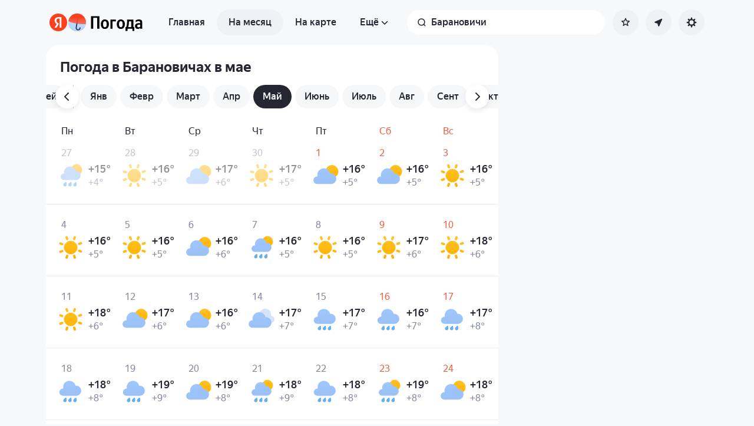

--- FILE ---
content_type: text/css
request_url: https://yastatic.net/s3/weather-frontend/front2/_next/static/css/2a0a032b3af7ace3.css
body_size: 206
content:
.AppMonth_month__CunyE{margin:0 0 16px;position:relative;z-index:3}@media screen and (min-width:768px){.AppMonth_month__CunyE{margin-bottom:8px}}.AppMonth_month__calendar__Wi_BS{display:flex;flex-direction:column}@media screen and (min-width:768px){.AppMonth_month__calendar__Wi_BS{flex-direction:column-reverse}}.AppMonth_logo__B5Vbt{height:84px;width:100%;background-color:var(--bg-default-soft);border-radius:20px 20px 0 0}@media screen and (min-width:768px){.AppMonth_logo__B5Vbt{display:none}}.AppMonth_logo__image__a6woW{position:relative;left:8px;top:8px;width:-webkit-fit-content;width:-moz-fit-content;width:fit-content;box-shadow:none}.AppMonth_additional__IjNUL{margin:16px 0}@media screen and (min-width:768px){.AppMonth_additional__IjNUL{margin-top:0;padding:16px 0}}.AverageDataText_text__PU5nE{padding-bottom:8px;padding-left:24px;font:var(--text-xxs);color:var(--text-secondary)}@media screen and (min-width:768px){.AverageDataText_text__PU5nE{padding-bottom:16px;font:var(--text-m);color:var(--text-primary)}}

--- FILE ---
content_type: image/svg+xml
request_url: https://yastatic.net/s3/weather-frontend/front2/_next/static/media/appstore-en.b1ec50e3.svg
body_size: 1714
content:
<svg xmlns="http://www.w3.org/2000/svg" width="160" height="46" fill="none"><rect width="160" height="46" fill="#262633" rx="8"/><path fill="#fff" fill-rule="evenodd" d="M29.2 10.8C31.1 8.4 30.7 6 30.7 6S28 6 26.1 8.6c-1.7 2.3-1.3 4.3-1.3 4.3s2.4.4 4.4-2.1Zm3.7 11c0-4 3.1-5.6 3.1-5.6s-1.6-3-5.7-3c-2.4 0-4.2 1.4-5.2 1.4-1.2 0-2.9-1.3-5.1-1.3-3.4 0-7 3-7 9s4.3 13.5 7.7 13.5c1.1 0 3-1.2 4.8-1.2 1.8 0 3.1 1.2 4.8 1.2 3.7 0 6.5-8 6.5-8s-4-1.5-4-6h.1ZM51.7 7.7l2.3-.2c1.4 0 2.4.3 3 .9.8.6 1.3 1.5 1.3 2.8 0 1.3-.5 2.3-1.2 3-.8.6-2 1-3.5 1l-1.8-.1V7.7h-.1Zm1.4 6.4h.8c1.8 0 2.9-1 2.9-2.9 0-1.7-1-2.6-2.7-2.6h-1v5.5Zm12-1.8c0 2-1.4 3-2.8 3-1.6 0-2.8-1.1-2.8-2.9 0-1.8 1.2-2.9 2.9-2.9 1.6 0 2.7 1.2 2.7 2.8Zm-4.2.1c0 1 .6 1.8 1.4 1.8.8 0 1.4-.7 1.4-1.8 0-.9-.4-1.9-1.4-1.9-1 0-1.4 1-1.4 1.9Zm6.5-2.7.6 2.4.4 1.8c0-.6.3-1.2.4-1.8l.7-2.4h1.2l.7 2.4.4 1.8.4-1.8.6-2.4h1.4L72.4 15h-1.3l-.6-2.2-.4-1.7-.5 1.7-.7 2.2h-1.2l-1.6-5.4h1.4l-.1.1Zm8.1 1.6V9.7h1.2v.8c.3-.4 1-1 1.8-1 1 0 2 .7 2 2.4V15h-1.4v-3c0-.8-.3-1.4-1-1.4a1.2 1.2 0 0 0-1.2 1.2V15h-1.4v-3.8.1Zm7-4.1h1.2v8h-1.4v-8h.2Zm8.3 5.1c0 2-1.4 3-2.8 3-1.6 0-2.8-1.1-2.8-2.9 0-1.8 1.2-2.9 2.8-2.9 1.7 0 2.8 1.2 2.8 2.8Zm-4.2.1c0 1 .6 1.8 1.4 1.8.8 0 1.3-.7 1.3-1.8 0-.9-.3-1.9-1.3-1.9s-1.4 1-1.4 1.9Zm8.9 2.7-.1-.6a2 2 0 0 1-1.7.7c-1.1 0-1.7-.8-1.7-1.6 0-1.4 1.2-2 3.2-2v-.1c0-.4-.1-1-1-1a3 3 0 0 0-1.6.4l-.2-.9a4 4 0 0 1 2-.5c1.7 0 2.2 1.1 2.2 2.3v2l.1 1.3h-1.2Zm-.2-2.6c-1 0-2 .1-2 1 0 .5.4.8.9.8s1-.4 1-.8v-1h.1Zm8.1-5.3V15h-1.2v-.8c-.4.6-1 1-1.9 1-1.3 0-2.3-1.2-2.3-2.8 0-1.9 1.1-3 2.4-3 .8 0 1.3.4 1.6.8v-3h1.4Zm-1.4 4.7v-.3c-.1-.6-.6-1-1.2-1-1 0-1.4.8-1.4 1.8s.5 1.7 1.4 1.7c.5 0 1-.3 1.2-1v-1.2Zm11.1.4c0 2-1.4 3-2.8 3-1.5 0-2.7-1.1-2.7-2.9 0-1.8 1.1-2.9 2.8-2.9 1.6 0 2.7 1.2 2.7 2.8Zm-4.1.1c0 1 .5 1.8 1.4 1.8.7 0 1.3-.7 1.3-1.8 0-.9-.4-1.9-1.3-1.9-1 0-1.4 1-1.4 1.9Zm5.7-1.1V9.7h1.2v.8h.1c.2-.4.8-1 1.8-1s2 .7 2 2.4V15h-1.5v-3c0-.8-.3-1.4-1-1.4a1.203 1.203 0 0 0-1.2 1.2V15h-1.4v-3.8.1ZM125.8 8v1.6h1.3v1h-1.3V13c0 .7.2 1 .7 1h.5v1a3 3 0 0 1-1 .1c-.4 0-.9-.1-1.1-.4-.3-.3-.5-.8-.5-1.5v-2.6h-.8v-1h.8V8.4l1.4-.3V8Zm2.8-1h1.4v3.3c.2-.2.4-.5.7-.6.3-.2.6-.3 1-.3 1 0 1.9.7 1.9 2.4V15h-1.4v-3c0-.8-.3-1.4-1-1.4a1.102 1.102 0 0 0-1.2 1.2V15h-1.3V7h-.1Zm8 5.7c0 1 .7 1.4 1.6 1.4.7 0 1.1-.1 1.5-.3l.2 1c-.4.2-1 .3-1.9.3-1.8 0-2.8-1-2.8-2.7 0-1.5 1-3 2.7-3 1.8 0 2.3 1.5 2.3 2.7v.6h-3.7.1Zm2.3-1c0-.5-.2-1.3-1.1-1.3-.9 0-1.2.8-1.3 1.3h2.4ZM61.8 35.6h-2.6l-1.4-4.4h-5l-1.3 4.4H49l4.9-15.2h3l4.8 15.2h.1Zm-4.4-6.3-1.3-4-.8-2.9-.8 3-1.2 3.9h4.1Zm17 .7c0 1.9-.5 3.4-1.5 4.4-1 1-2 1.5-3.4 1.5s-2.5-.5-3-1.6h-.1v5.8h-2.5V24.7h2l.2 1.7a4 4 0 0 1 3.8-2 4 4 0 0 1 3.2 1.6 6 6 0 0 1 1.3 4Zm-2.5.1c0-1-.2-2-.7-2.6-.5-.8-1.2-1.1-2.1-1.1-.6 0-1.2.2-1.7.6-.5.4-.8.9-1 1.5v2.6c0 .8.2 1.5.7 2 .5.6 1.1.9 1.9.9 1 0 1.6-.4 2.1-1 .6-.8.8-1.7.8-2.9Zm15.1 0c0 1.8-.5 3.3-1.5 4.3-.9 1-2 1.5-3.4 1.5s-2.4-.5-3-1.6H79v5.8h-2.5V24.7h2.1l.1 1.7a4 4 0 0 1 3.8-2 4 4 0 0 1 3.2 1.6 6 6 0 0 1 1.3 4v.1Zm-2.5 0c0-1-.2-2-.7-2.6-.5-.8-1.2-1.1-2.1-1.1-.6 0-1.2.2-1.7.6-.4.4-.8.9-1 1.5v2.6c0 .8.2 1.5.7 2 .5.6 1.1.9 2 .9.8 0 1.6-.4 2-1 .6-.8.8-1.7.8-2.9Zm16.6 1.3a3.996 3.996 0 0 1-1.3 3.1 6 6 0 0 1-4.2 1.4c-1.6 0-3-.3-4-1l.6-2c1.1.6 2.3 1 3.6 1 .9 0 1.6-.3 2.1-.7A2.1 2.1 0 0 0 98 30c-.4-.4-1-.8-2-1.2-2.7-1-4-2.4-4-4.3 0-1.3.4-2.3 1.4-3.1.9-.8 2.1-1.2 3.7-1.2 1.4 0 2.5.2 3.4.7l-.6 2a6 6 0 0 0-2.9-.7 3 3 0 0 0-2 .6c-.4.4-.6.9-.6 1.4 0 .6.2 1.1.7 1.5a7.998 7.998 0 0 0 2.2 1.2c1.3.5 2.3 1.1 2.9 1.8.6.7 1 1.6 1 2.7h-.1Zm8-5h-2.6v5.4c0 1.4.5 2 1.4 2h1.1v1.8c-.4.2-1 .3-1.8.3a3.006 3.006 0 0 1-2.3-1c-.5-.5-.8-1.5-.8-2.9v-5.5h-1.6v-1.8h1.6v-2l2.4-.8v2.8h2.7v1.8l-.1-.1Zm12.2 3.7a6.001 6.001 0 0 1-1.4 4.1 5.199 5.199 0 0 1-4 1.7 5 5 0 0 1-4-1.6c-.9-1-1.3-2.4-1.3-4a5.999 5.999 0 0 1 1.4-4.2c1-1.1 2.3-1.7 4-1.7a5.001 5.001 0 0 1 3.9 1.6c1 1 1.4 2.4 1.4 4v.1Zm-2.5 0a4.995 4.995 0 0 0-.7-2.6 2.395 2.395 0 0 0-2.2-1.3c-1 0-1.7.5-2.2 1.3a4.993 4.993 0 0 0-.7 2.7c0 1 .3 1.9.7 2.6.5.9 1.3 1.3 2.2 1.3 1 0 1.7-.4 2.2-1.3a4.993 4.993 0 0 0 .7-2.7Zm10.4-3.3h-.7c-.9 0-1.6.3-2 1-.4.5-.6 1.2-.6 2v5.8h-2.5V24.7h2l.2 2c.3-.7.7-1.2 1.3-1.7a3 3 0 0 1 1.7-.6h.6v2.4Zm11 2.8-.2 1.1h-7.3c0 1.1.4 2 1 2.5.7.5 1.5.8 2.5.8s2-.2 3-.5l.3 1.7c-1 .4-2.2.6-3.7.6-1.7 0-3-.5-4-1.5s-1.4-2.3-1.4-4c0-1.6.4-3 1.3-4.1 1-1.2 2.3-1.8 3.9-1.8a4 4 0 0 1 3.6 1.8c.6 1 1 2 1 3.4Zm-2.5-.6c0-.7-.1-1.4-.5-1.9-.4-.7-1-1-2-1-.7 0-1.4.3-1.9 1-.4.5-.6 1.2-.7 1.9h5.1Z" clip-rule="evenodd"/></svg>

--- FILE ---
content_type: application/javascript
request_url: https://yastatic.net/s3/weather-frontend/front2/_next/static/chunks/app/%5BserviceNameRoute%5D/%5BlocaleRoute%5D/_geo_/%40children/%5BslugRoute%5D/month/%40seo/%5BmonthRoute%5D/page-ad2b7d577572d857.js
body_size: -102
content:
(self.webpackChunk_N_E=self.webpackChunk_N_E||[]).push([[7995],{},_=>{_.O(0,[9604,5594,7416,4228,4673,8150,9517,950,1683,587,18,7358],()=>_(_.s=31683)),_N_E=_.O()}]);

--- FILE ---
content_type: application/x-javascript; charset=utf-8
request_url: https://yandex.ru/ads/page/289641?target-ref=https%3A%2F%2Fyandex.com.am%2Fpogoda%2Fru%2Fbaranavichy%2Fmonth%2Fmay&test-tag=4947802324996&ad-session-id=2341031768701677658&imp-id=1&pcode-icookie=08SimYWqAV9NsUnoofIHRK3Ypl%2FcvpKAhQzR0DlIssB1znnyPA2QjYlA0b7FK1qD9I%2F2aX0pBhAPbeZ54p1cCgPdQmE%3D&pcode-test-ids=1387855%2C0%2C23%3B1384009%2C0%2C31%3B1414492%2C0%2C43%3B1433082%2C0%2C96%3B1454774%2C0%2C82%3B1447467%2C0%2C62%3B1441305%2C0%2C70%3B1465574%2C0%2C36%3B1467262%2C0%2C15%3B1353316%2C0%2C69%3B1466074%2C0%2C9&puid1=-12-24&puid2=clear&puid3=weak&puid4=clear&puid5=-12-24&puid6=low&callback=Ya%5B6288854969092%5D
body_size: -335
content:
/**/Ya[6288854969092]('{"common":{"csrReason":11}}')

--- FILE ---
content_type: application/javascript
request_url: https://yastatic.net/s3/weather-frontend/front2/_next/static/chunks/app/%5BserviceNameRoute%5D/%5BlocaleRoute%5D/not-found-98e0b38838a4457d.js
body_size: 14392
content:
(self.webpackChunk_N_E=self.webpackChunk_N_E||[]).push([[6123],{163:(e,n,t)=>{"use strict";t.d(n,{i:()=>eo,default:()=>es});var r=t(23106),i=t(39818),o=t(44407),s=t(55049),a=t.n(s);let l={width:0,height:0,gravity:.7,wind:0,friction:.99,numberOfPieces:500,recycle:!1,initialVelocityY:5,tweenDuration:1e4};function d(e){return{height:(null==e?void 0:e.getBoundingClientRect().height)||window.innerHeight||0,width:(null==e?void 0:e.getBoundingClientRect().width)||window.innerWidth||0}}let c=function(e,n){let t=arguments.length>2&&void 0!==arguments[2]?arguments[2]:new WeakSet,r=arguments.length>3&&void 0!==arguments[3]?arguments[3]:new WeakSet;if(t.has(e)||r.has(n))return!0;if("object"!=typeof e||"object"!=typeof n||null===e||null===n)return e===n;if(t.add(e),r.add(n),e instanceof Map&&(!(n instanceof Map)||!c(Array.from(e),Array.from(n),t,r))||e instanceof Set&&(!(n instanceof Set)||!c(Array.from(e),Array.from(n),t,r)))return!1;let i=Object.entries(e),o=Object.entries(n);return i.length===o.length&&i.reduce((i,o)=>{let[s]=o;return i&&c(e[s],n[s],t,r)},!0)},u=function(e){let n,t=arguments.length>1&&void 0!==arguments[1]?arguments[1]:new WeakMap;if("object"!=typeof e||null===e||t.has(e))return e;try{n=new e.constructor}catch(t){n=Object.create(Object.getPrototypeOf(e))}e instanceof Map&&Array.from(e).forEach(e=>{let[r,i]=e;return n.set(u(r,t),u(i,t))}),e instanceof Set&&Array.from(e).forEach(e=>n.add(u(e,t))),t.set(e,n);let r={};return Object.keys(e).forEach(n=>r[n]=u(e[n],t)),Object.assign(n,r)},m=e=>{let{confettiProps:n,imageProps:t,container:o,className:s}=e,{image:m,width:_,height:h}=t,v=function(e){let[n,t]=(0,i.useState)(()=>d(e));return(0,i.useEffect)(()=>{t(d(e))},[e]),!function(e,n){let t=arguments.length>2&&void 0!==arguments[2]?arguments[2]:window,r=arguments.length>3?arguments[3]:void 0;(0,i.useEffect)(()=>{if(t)return t.addEventListener(e,n,r),()=>{t.removeEventListener(e,n,r)}},[e,n,t,r])}("resize",(0,i.useCallback)(()=>{t(d(e))},[e])),n}(null!=o?o:void 0),b=(0,i.useMemo)(()=>{let e=new Image;return e.src=m,e},[m]),p=(0,i.useMemo)(()=>(null==n?void 0:n.drawShape)?n.drawShape:((e,n,t)=>r=>{r.rotate(180),r.drawImage(e,0,0,n||e.width||32,t||e.height||32)})(b,_,h),[b,_,h]),f=((e,n)=>{let t=(e=>{let n=(0,i.useRef)(u(e)),t=(0,i.useRef)(0);return!c(n.current,e)&&(n.current=u(e),t.current++),[t.current]})(n);return(0,i.useMemo)(e,t)})(()=>({...l,...n,drawShape:p,width:(null==n?void 0:n.width)||v.width,height:(null==n?void 0:n.height)||v.height,className:s}),[v,n,p,s]);return(0,r.jsx)(a(),{...f,canvasRef:f.canvasRef})};var _=t(65245),h=t(70032),v=t(24279),b=t(12644),p=t(17363),f=t(58803),P=t(27541),g=t(16390),k=t(12247);let S=(0,k.createServerReference)("4065ff1902090f137d72118b51b0201dd98d3ce5a0",k.callServer,void 0,k.findSourceMapURL,"unlockEasterBanditSkin"),y=function(){let e=arguments.length>0&&void 0!==arguments[0]?arguments[0]:1,n=arguments.length>1&&void 0!==arguments[1]?arguments[1]:10;return Math.floor(Math.random()*(n-e+1)+e)},x=e=>e.reduce((e,n,t,r)=>0===t||e&&n===r[t-1],!0);var N=t(25026);let w={easing:"linear",iterations:1,fill:"both",duration:300};var C=t(95228),A=t.n(C);let E=e=>{let{elementFactory:n,initElement:t,maxRolls:o,elementsCount:s,animateRef:a,barrelIndex:l}=e,[d,c]=(0,i.useState)(()=>[n(-1,t,l,!0,!0)]),[u,m]=(0,i.useState)([]),_=(0,i.useRef)(t),h=(0,i.useRef)(0),v=(0,i.useRef)(null),b=(0,i.useRef)(void 0),p=(0,i.useCallback)((e,t)=>{let r=y(1,o),i=s-_.current-1,a=r*s+i+e+1,c=[d[0]].concat(Array(a).fill(0).map((e,n)=>(_.current+n+1)%s).map((e,t)=>n(h.current+t+a,e,l,t===a-1))).reverse();h.current+=3*a,m(c),b.current=t},[s,d,l,n,o]);return(0,i.useEffect)(()=>{a.current=p},[p,a]),(0,i.useEffect)(()=>{if(u.length){let e=setTimeout(()=>{c(u)},Number(A().animationTime)/2);return()=>clearTimeout(e)}},[u]),(0,N.A)(()=>{if(d.length>1){let n=500+100*y(0,15),t=v.current;if(t){var e;let r=t.getBoundingClientRect().height,i=null==(e=t.animate)?void 0:e.call(t,{transform:["translateY(".concat(156-r,"px)"),"translateY(0)"]},{...w,duration:n});i&&(i.onfinish=()=>{var e;return null==(e=b.current)?void 0:e.call(b)})}}},[d]),(0,r.jsx)("div",{ref:v,children:d})};var M=t(99554),L=t.n(M),j=t(42289);let R={default:"ruchka_krug_compressed.png",broken:"ruchka_down_compressed.png",animated:"ruchka_krug_compressed.png"},O={delay:0,time:1e3},D=e=>{let{maxPullsCount:n=1,onArmPull:t,onArmBreak:o,disabled:s=!1}=e,[a,l]=(0,i.useState)("default"),d=(0,i.useRef)(0),c=(0,i.useCallback)(()=>{s||"default"!==a||(d.current++,d.current>n?(l("broken"),null==o||o()):(l("animated"),null==t||t(),setTimeout(()=>l("default"),O.delay+O.time)))},[a,s,o,t,n]);return(0,r.jsx)(j.A,{onClick:c,disabled:s||"default"!==a,className:(0,_.A)(A().cutout,"broken"===a&&A().broken,"animated"===a&&A().animated),style:{backgroundImage:"url(".concat("https://yastatic.net/s3/weather-frontend/L7_static/bandit/"+R[a],")"),"--animation-delay":"".concat(O.delay,"ms"),"--animation-time":"".concat(O.time,"ms")}})},B=[5,5,5],T=[0,0,0],I=B.join(""),U=function(){let e=arguments.length>0&&void 0!==arguments[0]?arguments[0]:0;return(n,t)=>y(1,100)<=100*e?Array(t).fill(y(1,n)-1):Array(t).fill(0).map(()=>y(1,n)-1)}(.05),W=e=>{let{elementsCount:n,barrels:t,elementFactory:o,maxPullCount:s,maxRolls:a,disabled:l,onEnd:d,onResult:c,onArmPull:u,canWinEasterSkin:m,isIntranet:h}=e,[v,b]=(0,i.useState)(0),[p,k]=(0,i.useState)(!1),{setIsSkinModalOpened:y}=(0,f.P)(),N=(0,P.useSearchParams)(),w=null==N?void 0:N.get("border"),C=(0,P.useParams)(),A=(0,P.useSearchParams)(),M=(0,g.A)(),j=(0,i.useRef)(void 0),[R,O]=(e=>{let{barrels:n,elementFactory:t,maxRolls:o,elementsCount:s}=e,a=(0,i.useRef)([]),l=(0,i.useCallback)((e,n,t)=>{var r,i;null==(i=a.current[e])||null==(r=i.current)||r.call(i,n,t)},[]);return[(0,i.useMemo)(()=>n.map((e,n)=>(a.current[n]={},(0,r.jsx)("div",{className:L().barrelWindow,style:{"--window-height":"".concat(156,"px")},children:(0,r.jsx)(E,{barrelIndex:n,initElement:e.initElement,elementFactory:t,maxRolls:o,elementsCount:s,animateRef:a.current[n]})},n))),[n,t,o,s]),l]})({elementsCount:n,barrels:t,maxRolls:a,elementFactory:o}),W=(0,i.useCallback)(()=>{b(e=>--e)},[]),F=(0,i.useCallback)(async()=>{let e;if(0===v){null==u||u(),m&&await S({probabilityBorder:w,isIntranet:h,routeParams:C,searchParams:A,page:M}).then(n=>{"ok"===n.message&&(y(!0),e=B)}),b(R.length),e||(e=U(n,R.length)).join("")===I&&(e=T),j.current=e;for(let n=0;n<e.length;n++)O(n,e[n],W)}},[v,O,W,R.length,n,u,m,y,w,h,C,A,M]);(0,i.useEffect)(()=>{let e;if(0===v&&j.current)return null==c||c(j.current),x(j.current)&&(k(!0),e=setTimeout(()=>k(!1),3e3)),j.current=void 0,()=>clearTimeout(e)},[v]);let z=(0,i.useMemo)(()=>Array(7).fill(0).map((e,n)=>(0,r.jsx)("div",{className:L().lamp},n)),[]);return(0,r.jsx)("div",{className:L().wrapper,children:(0,r.jsxs)("div",{className:L().playContainer,children:[(0,r.jsx)("div",{className:(0,_.A)(L().header,p&&L().animated),children:z}),(0,r.jsx)("div",{className:L().playContent,children:R}),(0,r.jsx)(D,{disabled:l||0!==v||p,maxPullsCount:s,onArmPull:F,onArmBreak:d})]})})};var F=t(27825),z=t(91158),H=t.n(z);let K=e=>{let{opts:n}=e,{dayName:t,day:i,icon:o,temp:s}=n;return(0,r.jsxs)("div",{className:H().innerDayWrapper,children:[(0,r.jsxs)("div",{className:H().innerDayDate,children:[(0,r.jsx)("div",{className:H().innerDayDayname,children:t}),(0,r.jsx)("div",{className:H().innerDayDay,children:i})]}),(0,r.jsx)("div",{className:H().innerDayDesc,children:(0,r.jsx)("img",{src:o,className:H().innerDayIconWeather,alt:""})}),(0,r.jsx)("div",{className:H().innerDayTday,children:s})]})};t(78051),t(8017),t(15785),t(490),t(6878),t(74149),t(35375),t(34015),t(28104),t(86153),t(16801),t(6787),t(54908),t(18258),t(39787),t(61497),t(8413),t(70665);var Y=t(16734),q=t.n(Y),V=t(10390),G=t.n(V),Z=t(333),Q=t.n(Z),J=t(81827),X=t.n(J);q().extend(G()),q().extend(Q()),X().availableLocales;var $=t(96417),ee=function(e){return e.OVC="ovc",e.BKN_D="bkn_d",e.SKC_D="skc_d",e.OVC_SN="ovc_sn",e.OVC_RA="ovc_ra",e.OVC_TS_RA="ovc_ts_ra",e.UMBRELLA="umbrella",e}({});let en=["ovc_sn","ovc_ra","skc_d","ovc_ts_ra","ovc","umbrella"],et=[13,16,19,22,25];var er=function(e){return e.BAD_WEATHER="bad_weather",e.BROKEN="broken",e.CLOUD="cloud",e.CLOUD2="cloud2",e.LOOSE="loose",e.LOOSE3="loose3",e.LOOSE5="loose5",e.LOOSE7="loose7",e.LOOSE10="loose10",e.RAIN="rain",e.SNOW="snow",e.STORM="storm",e.SUN="sun",e.SUN2="sun_2",e.EMPTY="empty",e.WIN_SKIN="win_skin",e}({});let ei=[{initElement:0},{initElement:1},{initElement:2}];var eo=function(e){return e[e.NOT_FOUND=0]="NOT_FOUND",e[e.ERROR=1]="ERROR",e}({});let es=e=>{let{type:n=0,children:t,className:s,canWinEasterSkin:a,isIntranet:l}=e,{dayjsLocale:d,texts:c}=(0,b.v)(),{setIsSkinModalOpened:u}=(0,f.P)(),{reachGoal:P}=(0,p.j0)(),g=0===n;(0,i.useEffect)(()=>{let e=e=>{var n;let t=e.target,r=null==t||null==(n=t.closest)?void 0:n.call(t,"a[data-internal]");r&&(e.preventDefault(),window.location.href=r.href)};return window.addEventListener("click",e),()=>{window.removeEventListener("click",e)}},[]);let[k,S]=(0,i.useState)(),N=(0,i.useRef)(null),C=((e,n)=>{let t=((e,n)=>(0,i.useMemo)(()=>{let t=q();t().locale(n);let r=t();return Array(e).fill(0).map((e,t)=>{let i=0===t?r:r.clone().add(t,"day"),o=(0,$.bR)(i.unix()),s=(0,$.Yq)({value:o,format:"D",locale:n}),a=(0,$.a9)(o,n);return{dayName:(0,$.VJ)(o,null,()=>{},n,{format:(0,$.y9)(!1,n),makeRelative:!1}),day:"".concat(s," ").concat(a)}})},[e,n]))(e,n);return(0,i.useCallback)((e,n,i,o,s)=>{let a="umbrella"===en[n];return o?(0,r.jsx)(K,{opts:{dayName:t[i].dayName,day:t[i].day,icon:(0,v.h)(en[n],{iconPresetName:"confident",isPromoIcon:a}),temp:(0,F.cH)({temperature:s?et[n]:y(10,25),unit:F.jb.degree}).temperature}},e):(0,r.jsx)(K,{opts:{dayName:t[i].dayName,icon:(0,v.h)(en[n],{iconPresetName:"confident",isPromoIcon:a})}},e)},[t])})(ei.length,d),[A,E,M,j]=(e=>{let[n,t]=(0,i.useState)(""),[r,o]=(0,i.useState)([]),s=(0,i.useRef)(0),a=(e=>({[er.BAD_WEATHER]:[e.bad_weather_1,e.bad_weather_2],[er.BROKEN]:e.broken,[er.CLOUD]:e.cloud,[er.CLOUD2]:e.cloud2,[er.LOOSE]:[e.loose_1,e.loose_2,e.loose_3,e.loose_4,e.loose_5,e.loose_6,e.loose_7,e.loose_8,e.loose_9,e.loose_10],[er.LOOSE3]:[e.loose3_1,e.loose3_2,e.loose3_3],[er.LOOSE5]:[e.loose5_1,e.loose5_2],[er.LOOSE7]:[e.loose7_1,e.loose7_2],[er.LOOSE10]:[e.loose10_1,e.loose10_2,e.loose10_3],[er.RAIN]:[e.rain_1,e.rain_2],[er.SNOW]:[e.snow_1,e.snow_2],[er.STORM]:[e.storm_1,e.storm_2,e.storm_3,e.storm_4],[er.SUN]:[e.sun_1,e.sun_2,e.sun_3,e.sun_4,e.sun_5],[er.SUN2]:e.sun_2_1,[er.EMPTY]:"",[er.WIN_SKIN]:e["title-new-skin-bandit"]}))(e),l=(0,i.useCallback)(()=>t(a[er.BROKEN]),[a]);return[r,n,(0,i.useCallback)(e=>{let n=!0,r=0,i=0,l=0;for(let t=0;t<e.length;t++)2===e[t]&&r++,(0===e[t]||1===e[t])&&i++,4===e[t]&&l++,t>0&&e[t-1]!==e[t]&&(n=!1);let d=er.EMPTY;n?(d=[er.SNOW,er.RAIN,er.SUN,er.STORM,l>=2?er.CLOUD2:er.CLOUD,er.WIN_SKIN][e[0]],s.current=0):(s.current++,d=2===r?er.SUN2:2===i?er.BAD_WEATHER:er.LOOSE+s.current in a?er.LOOSE+s.current:er.LOOSE),o(e);let c=a[d];Array.isArray(c)&&(c=c[y(0,c.length-1)]),t(c)},[a]),l]})({...c.bandit,...c.skin}),R="animate"in HTMLDivElement.prototype,O=(0,i.useCallback)(function(e){for(var n,t=arguments.length,r=Array(t>1?t-1:0),i=1;i<t;i++)r[i-1]=arguments[i];if(!e)return;let[o,s=w]=r;if(o){if(R)return void e.animate(o,s);"opacity"in o&&Array.isArray(o.opacity)&&(e.style.opacity=(null!=(n=o.opacity[o.opacity.length-1])?n:0).toString())}},[R]),D=(0,i.useCallback)(()=>{P(h.mP.BANDIT_PULL_ARM),O(N.current,{opacity:[1,0]})},[O,P]);(0,i.useEffect)(()=>{let e;if(O(N.current,{opacity:[0,1]}),x(A))return S(en[A[0]]),en[A[0]]===ee.UMBRELLA&&a&&u(!0),e=setTimeout(()=>S(void 0),5e3),()=>clearTimeout(e)},[A,O,a,u]);let B=k===ee.UMBRELLA;return(0,r.jsx)("div",{className:(0,_.A)(L().outerContainer,s),children:(0,r.jsxs)("div",{className:L().innerContainer,children:[(0,r.jsx)(W,{elementsCount:a?6:5,maxRolls:5,barrels:ei,disabled:!!k,elementFactory:C,maxPullCount:20,onResult:M,onEnd:j,onArmPull:D,canWinEasterSkin:a,isIntranet:l}),(0,r.jsx)("div",{className:L().playResult,ref:N,children:(null==E?void 0:E.length)>0?(0,r.jsx)("p",{className:L().title,children:E}):(0,r.jsxs)(r.Fragment,{children:[(0,r.jsx)("p",{className:L().title,children:c.error[g?"page-doesnt-exist":"page-error"]}),(0,r.jsx)("p",{className:L().description,dangerouslySetInnerHTML:{__html:c.error[g?"404-text":"5xx-text"]}}),t]})}),k&&(0,o.createPortal)((0,r.jsx)(m,{className:L().confetti,imageProps:{image:(0,v.h)(k,{iconPresetName:"confident",isPromoIcon:B})}}),document.body)]})})}},13343:(e,n,t)=>{"use strict";t.d(n,{w:()=>r.wZ});var r=t(24417)},17026:e=>{e.exports={bottomLinks:"AppLeftPanelPromos_bottomLinks__WtJmk",bottomLinks__item:"AppLeftPanelPromos_bottomLinks__item__plzCV"}},17601:e=>{e.exports={modal:"SkinsModal_modal__AIZYa",container:"SkinsModal_container__d0j4N",container_scrolled:"SkinsModal_container_scrolled__midvd",container__title:"SkinsModal_container__title__9AAXn",container__description:"SkinsModal_container__description__UAg51",container__mainUmbrella:"SkinsModal_container__mainUmbrella__juY4N",container__skinsButtons:"SkinsModal_container__skinsButtons__PZWVa",container__skinsButtons_scrolled:"SkinsModal_container__skinsButtons_scrolled__zXcSd",container__skinsButton:"SkinsModal_container__skinsButton__EwEaI",container__skinBorder:"SkinsModal_container__skinBorder__E11ch",container__skinBorder_active:"SkinsModal_container__skinBorder_active__YH_pb",container__skinName:"SkinsModal_container__skinName__C1zx3",container__skinName_active:"SkinsModal_container__skinName_active__GTVxj",container__questionIcon:"SkinsModal_container__questionIcon__5jVbV",container__closeButtonContainer:"SkinsModal_container__closeButtonContainer__mQBbz",container__closeButton:"SkinsModal_container__closeButton__wifS_",container__closeButton_disabled:"SkinsModal_container__closeButton_disabled__hS31Q",container__closeButtonText:"SkinsModal_container__closeButtonText__NcLtY"}},18098:(e,n,t)=>{"use strict";t.d(n,{A:()=>c});var r=t(23106),i=t(39818),o=t(87293),s=t(92051),a=t(33260),l=t(67106);let d=new Map,c=(0,i.memo)(e=>{let{framesData:n,className:t,width:c,height:u,speedupRate:m,cacheKey:_,pixelRatioForced:h,...v}=e,b=(0,i.useRef)(null),p=n.assets,f=1e3/n.fr/(m&&m>0?m:1),P=(0,a.s)({framesLength:p.length,frameRate:f,...v}),[g,k]=(0,i.useMemo)(()=>{let e=h||Math.min(window.devicePixelRatio||1,3);return[c*e,u*e]},[c,u,h]),S=(0,i.useMemo)(()=>(function(e,n){let t=n||e.map(e=>e.id).join("|");if(d.has(t))return d.get(t);let r=new o.A(n=>{let t=e.find(e=>e.id===n);return t?(0,s.yt)(t.p):Promise.reject(Error('Frame with id "'.concat(n,'" not found')))},{cacheLimit:150});if(d.set(t,r),d.size>=20){let e=d.keys().next().value;if(e){let n=d.get(e);n&&n.clear(),d.delete(e)}}return r})(p,_),[p,_]);return(0,i.useEffect)(()=>{p.forEach(e=>{S.getSync(e.id)||S.get(e.id).catch(n=>{l.A.logError({message:"Failed to preload frame",additional:{frameId:e.id,cacheKey:_},ex:n})})})},[p,S,_]),(0,i.useEffect)(()=>{var e;let n=null==(e=b.current)?void 0:e.getContext("2d");if(!n)return;let t=p[P];if(!t)return void n.clearRect(0,0,g,k);let r=S.getSync(t.id);r&&(n.clearRect(0,0,g,k),n.drawImage(r,0,0,g,k))},[P,p,_,g,k,S]),(0,r.jsx)("canvas",{ref:b,className:t,width:g,height:k,style:{width:c,height:u}})})},24279:(e,n,t)=>{"use strict";t.d(n,{A:()=>h,h:()=>m});var r=t(23106),i=t(65245),o=t(68135),s=t(96570),a=t(24080),l=t(45739),d=t(75079),c=t.n(d);let u="https://yastatic.net/weather/i/icons",m=(e,n)=>{let{iconPresetName:t,theme:r="dark",isPromoIcon:i}=n||{};if(i)return"".concat(u,"/promo/").concat(e,".png");let o="".concat(u,"/").concat(t||"funky");return"".concat(o,"/").concat(r,"/").concat(t?"svg/":"").concat(e,".svg")},_=["bkn_-ra_d","bkn_ra_d","bkn_+ra_d","bkn_-sn_d","bkn_sn_d","bkn_+sn_d","bkn_-ra_n","bkn_ra_n","bkn_+ra_n","bkn_-sn_n","bkn_sn_n","bkn_+sn_n","ovc_-ra","ovc_ra","ovc_+ra","ovc_-sn","ovc_sn","ovc_+sn","ovc_ra_sn","ovc_ha","ovc_ts","ovc_ts_ra","ovc_ts_ha","bkn_d","bkn_n","ovc","skc_d","skc_n"];function h(e){let{id:n,size:t,className:d,role:u="presentation",style:h,isFancy:v,withHat:b,isNewFact:p}=e,f=n?_.indexOf(n):-1,P={...h,"--icon":f};return(t&&(P.width="".concat(t,"px"),P.height="".concat(t,"px")),n&&-1===f)?(0,r.jsx)(s.A,{className:d,src:m(n),role:"presentation",alt:""}):(0,r.jsxs)("div",{className:(0,i.A)(c().weatherIcon,v&&c().weatherIcon_fancy,d),style:P,role:u,children:[b&&(27===f?(0,r.jsx)(l.default,{index:f,isNewFact:null!=p&&p}):(0,r.jsx)(a.default,{index:f,isNewFact:null!=p&&p})),-1===f&&(0,r.jsx)(o.A,{width:"100%",height:"100%"})]})}},24417:(e,n,t)=>{"use strict";t.d(n,{wZ:()=>s});var r=t(39818),i=t(87862);let o={mapTypes:{},registerMapType:()=>{},unregisterMapType:()=>{},renderers:{},saveRenderer:()=>{},mapSize:{x:0,y:0},mapType:null,setMapType:()=>{},setMapPosition:()=>{},immediateMapPosition:{current:{center:[30,60],zoom:8}},mapInnerRef:{current:null},mapMargin:[0,0,0,0],setMapMargin:()=>{},webGlFailed:!1,setWebGlFailed:()=>{},zoomRange:{min:0,max:t(6727).nD},darkModeActive:!1},s=(0,r.createContext)(o);s.displayName="MapContext",(0,i.S)({}).displayName="emptyMapTypeContext"},33260:(e,n,t)=>{"use strict";t.d(n,{s:()=>i});var r=t(39818);let i=e=>{let{framesLength:n,frameRate:t,animationEnd:i,shouldBeReplayedReversed:o=!1,shouldRepeatTimes:s=1,loopDelay:a,action:l}=e,[d,c]=(0,r.useState)(0),[u,m]=(0,r.useState)(0),[_,h]=(0,r.useState)(!1),[v,b]=(0,r.useState)(!1),p=Math.min(n-1,(null!=i?i:n)-1);return(0,r.useEffect)(()=>{let e,n=0,r=!1,i=d=>{!r&&(n||(n=d),d-n>=t&&(n=d,c(e=>{let t=e+(_?-1:1);(null==l?void 0:l.cb)&&t===(null==l?void 0:l.frame)&&!_&&0===u&&l.cb();let i=!_&&t>p,d=_&&t<0;return i||d?!_&&o?(h(!0),p):u<s-1?(m(e=>e+1),h(!1),0):(r=!0,a&&(b(!0),setTimeout(()=>{b(!1),c(0),m(0),h(!1),r=!1,n=0},a)),d?0:p):t})),r||v||(e=requestAnimationFrame(i)))};return p>=0&&(e=requestAnimationFrame(i)),()=>{cancelAnimationFrame(e)}},[t,p,o,s,a,l,u,_,v]),d}},37385:(e,n,t)=>{"use strict";t.r(n),t.d(n,{default:()=>H});var r=t(23106),i=t(39818),o=t(65245),s=t(59829),a=t(49699),l=t(13343),d=t(27541),c=t(16390),u=t(54116),m=t(27825),_=t(48859),h=t(44938),v=t(70798),b=t(58803),p=t(66252),f=t(12247);let P=(0,f.createServerReference)("408888a89051ec551025cd50727ac19fb7c6ed9361",f.callServer,void 0,f.findSourceMapURL,"getReportsConfigClient"),g=(0,f.createServerReference)("40809edd7153f36f5d5827619d941389c56be56eff",f.callServer,void 0,f.findSourceMapURL,"skinChange");var k=t(54513),S=t(49829),y=t(81432),x=t(17363),N=t(70032),w=t(96570),C=t(42289),A=t(21121),E=t.n(A),M=t(18098),L=t(67106);let j=(0,f.createServerReference)("40d683977bc97ebb1cf2441e4225c0ac4cc66666a4",f.callServer,void 0,f.findSourceMapURL,"getJsonFileFromBunker");async function R(e){var n;let t=await j({path:"umbrella_skin",fileName:"".concat(e,".json")});if(null==t||null==(n=t.assets)?void 0:n.length)return t}async function O(e){let n=new Map,t=e.map(async e=>{try{let n=await R(e);return{name:e,frames:n}}catch(n){return L.A.logError({message:"Failed to load frames for skin",additional:{skinName:e},ex:n}),{name:e,frames:void 0}}});return(await Promise.all(t)).forEach(e=>{let{name:t,frames:r}=e;r&&n.set(t,r)}),n}let D=(0,i.createContext)(null),B=e=>{let{activeSkin:n,skinNames:t,isModalOpened:o,shouldPreloadActive:s=!1,children:a}=e,{getFrames:l,isLoaded:d}=(e=>{let{activeSkinName:n,skinNames:t,isModalOpened:r,shouldPreloadActive:o=!1}=e,[s,a]=(0,i.useState)(new Map),[l,d]=(0,i.useState)(new Set),c=(0,i.useRef)(new Set),u=(0,i.useRef)(!1),m=(0,i.useRef)(!0);(0,i.useEffect)(()=>(m.current=!0,()=>{m.current=!1}),[]);let _=(0,i.useCallback)(e=>{l.has(e)||c.current.has(e)||(c.current.add(e),R(e).then(n=>{c.current.delete(e),m.current&&n&&(a(t=>{let r=new Map(t);return r.set(e,n),r}),d(n=>{let t=new Set(n);return t.add(e),t}))}).catch(n=>{L.A.logError({message:"Load skin animation err",additional:{skinName:e},ex:n}),c.current.delete(e)}))},[l]),h=(0,i.useCallback)(e=>{if(u.current)return;let n=e.filter(e=>!l.has(e)&&!c.current.has(e));if(0===n.length){u.current=!0;return}n.forEach(e=>c.current.add(e)),u.current=!0,O(n).then(e=>{n.forEach(e=>c.current.delete(e)),m.current&&(a(n=>{let t=new Map(n);return e.forEach((e,n)=>{t.set(n,e)}),t}),d(n=>{let t=new Set(n);return e.forEach((e,n)=>{t.add(n)}),t}))}).catch(e=>{L.A.logError({message:"Load rest skins animation err",additional:{skinsToLoad:n},ex:e}),n.forEach(e=>c.current.delete(e)),u.current=!1})},[l]);return(0,i.useEffect)(()=>{o&&n&&_(n)},[o,n,_]),(0,i.useEffect)(()=>{if(!r)return;let e=t.filter(e=>!l.has(e)&&!c.current.has(e));e.length>0&&h(e)},[r,h,n,t,l]),{getFrames:(0,i.useCallback)(e=>s.get(e),[s]),isLoaded:(0,i.useCallback)(e=>l.has(e),[l]),loadSkin:_}})({activeSkinName:n.tankerSlug,skinNames:t,isModalOpened:o,shouldPreloadActive:s}),c=(0,i.useMemo)(()=>({getFrames:l,isLoaded:d}),[l,d]);return(0,r.jsx)(D.Provider,{value:c,children:a})};var T=t(83779),I=t.n(T);let U=e=>{let{activeSkinName:n,loaderImageSrc:t,isInProgress:o}=e,{getFrames:s,isLoaded:a}=(()=>{let e=(0,i.useContext)(D);if(!e)throw Error("useUmbrellaPreviewFrames must be used within UmbrellaPreviewProvider");return e})(),l=s(n),d=!!(a(n)&&l),[c,u]=(0,i.useState)(d);return(0,i.useEffect)(()=>{if(d){let e=setTimeout(()=>{u(!0)},200);return()=>clearTimeout(e)}},[d]),(0,r.jsxs)("div",{className:I().container,children:[l&&!o?(0,r.jsx)(M.A,{framesData:l,width:300,height:300,cacheKey:n,className:I().animation},n):null,(0,r.jsx)(w.A,{src:t,width:300,height:300,"aria-hidden":!0,className:c&&!o?I().image_fading:""})]})},W=e=>{let{stopsColor:n="var(--stopColor)",id:t,className:i,userReportsCount:o,lastCount:s}=e,a=300,l=0;return s&&(a=10+o/(o+s)*130,l=-7),(0,r.jsxs)("svg",{xmlns:"http://www.w3.org/2000/svg",width:"47",height:"54",viewBox:"0 0 47 54",fill:"none",className:i,children:[(0,r.jsx)("path",{stroke:"url(#a".concat(t,")"),strokeWidth:"1.5",d:"M16.9873 2.36426C20.962 0.179456 25.7783 0.179399 29.7529 2.36426L34.665 5.06445L39.6064 8.15527C43.3686 10.5085 45.7032 14.5886 45.8252 19.0244L45.9893 25L45.8252 30.9756C45.7032 35.4114 43.3686 39.4915 39.6064 41.8447L34.665 44.9346L29.7529 47.6357C25.7783 49.8206 20.962 49.8205 16.9873 47.6357L12.0811 44.9395L7.13281 41.8447C3.37078 39.4915 1.03601 35.4113 0.914062 30.9756L0.75 25L0.914062 19.0244C1.03601 14.5887 3.37078 10.5085 7.13281 8.15527L12.083 5.05957L16.9873 2.36426Z"}),(0,r.jsx)("path",{stroke:"var(--stopColor)","stroke-dasharray":"".concat(a," 300"),"stroke-dashoffset":"".concat(l),strokeLinecap:"round",strokeWidth:"1.5",d:"M16.9873 2.36426C20.962 0.179456 25.7783 0.179399 29.7529 2.36426L34.665 5.06445L39.6064 8.15527C43.3686 10.5085 45.7032 14.5886 45.8252 19.0244L45.9893 25L45.8252 30.9756C45.7032 35.4114 43.3686 39.4915 39.6064 41.8447L34.665 44.9346L29.7529 47.6357C25.7783 49.8206 20.962 49.8205 16.9873 47.6357L12.0811 44.9395L7.13281 41.8447C3.37078 39.4915 1.03601 35.4113 0.914062 30.9756L0.75 25L0.914062 19.0244C1.03601 14.5887 3.37078 10.5085 7.13281 8.15527L12.083 5.05957L16.9873 2.36426Z"}),(0,r.jsx)("defs",{children:(0,r.jsxs)("linearGradient",{id:"a".concat(t),x1:"57",x2:"0",y1:"-2",y2:"64",gradientUnits:"userSpaceOnUse",children:[(0,r.jsx)("stop",{offset:".1",stopColor:n}),(0,r.jsx)("stop",{offset:"1",stopColor:n})]})})]})};var F=t(17601),z=t.n(F);let H=e=>{let{texts:n,initialConfig:t,defaultSkin:f,initialTotlaReports:A,initialAvailableUmbrellaSkinPacks:M,is404:L}=e,{setIsSkinModalOpened:j,isSkinModalOpened:R,setSkinImage:O,reportOpinion:D,reportLocation:T}=(0,b.P)(),I=(0,d.useParams)(),F=(0,d.useSearchParams)(),H=(0,c.A)(),{showPopupBanner:K}=(0,p.K)(),{reachGoal:Y}=(0,x.j0)(),q=(0,i.useRef)(null),V=(0,u.a)(),{state:G}=(0,h.p)({isModal:V}),[Z,Q]=(0,i.useState)(void 0),[J,X]=(0,i.useState)(t),[$,ee]=(0,i.useState)(A),[en,et]=(0,i.useState)(M),er=(0,i.useRef)(f),[ei,eo]=(0,i.useState)(f),[es,ea]=(0,i.useState)(!V),{mapPositionRequestContext:el}=(0,i.useContext)(k.S),{immediateMapPosition:ed,mapSize:ec}=(0,i.useContext)(l.w),{setMapPosition:eu}=(0,s.A)(el)||{},em=(0,i.useMemo)(()=>J.length<=3,[J]);(0,i.useEffect)(()=>{let e;if(!Z&&((null==D?void 0:D.condition)||L)&&(!L||R))return P({routeParams:I,searchParams:F,page:H}).then(n=>{let t=null==n?void 0:n.availableUmbrellaSkinPacks,r=null==n?void 0:n.config;if(ee((null==n?void 0:n.totalReports)||0),r&&t&&en&&(null==t?void 0:t.length)>en.length){let n=en.map(e=>e.id),i=t.find(e=>!n.includes(e.id));if(!i)return;let o=r.findIndex(e=>e.id===i.id),s=r[o].id,a=(0,m.Et)(o)?r[o]:ei;X(r),Q(s),eo(a),et(t),j(!0),Y(N.mP.SKINS_MODAL_OPEN,{reason:"report",slug:a.tankerSlug,isBandit:L&&!Z}),L&&!Z&&(e=setTimeout(()=>{G.open()},5e3))}}),()=>{e&&clearTimeout(e)}},[null==D?void 0:D.condition,R]);let e_=(0,i.useCallback)((e,n)=>{let t=[(0,S.fi)(e[0]),(0,S.fi)(e[1])],r=a.Ay.toGlobalPixels(t,ed.current.zoom),i=a.Ay.fromGlobalPixels([r[0]+n[0],r[1]+n[1]],ed.current.zoom);eu&&eu({zoom:ed.current.zoom,center:i,duration:y.MM})},[ed,eu]);(0,i.useEffect)(()=>{R&&!L?(G.open(),K(),T&&"maps"===H&&e_(T,V?[0,200]:[ec.x/2-70,0])):V&&ea(!1)},[R]),(0,i.useEffect)(()=>{j(!1),G.close()},[H]),(0,i.useEffect)(()=>{ei.inProgress?O("none"):O({rain:ei.rain,snow:ei.snow,notRain:ei.notRain,notSnow:ei.notSnow})},[ei]);let eh=(0,i.useMemo)(()=>Z!==ei.id||ei.inProgress?ei.inProgress?{title:n.titleInProgressSkin,description:n.descriptionInProgressionSkin,buttonText:ei.lastCountText}:{title:n.titleDefultSkin,description:n.descriptionDefaultSkin,buttonText:n.buttonTextDefaultSkin}:{title:n.titleNewSkin,description:n.descriptionDefaultSkin,buttonText:n.buttonTextDefaultSkin},[ei,n,Z]),ev=(0,i.useCallback)(e=>()=>{eo(e),Y(N.mP.SKINS_MODAL_PRESELECTED_SKIN,{slug:e.tankerSlug})},[Y]),eb=(0,i.useCallback)(()=>{!em&&(null==q?void 0:q.current)&&(ea(!0),q.current.scrollTop=0)},[em]),ep=(0,i.useCallback)(()=>{j(!1),eo(er.current),Q(void 0),Y(N.mP.SKINS_MODAL_CLOSE),"maps"===H&&T&&e_(T,[0,0])},[j,Y,H,T,e_]),ef=(0,i.useCallback)(()=>{ei.inProgress||(g({pack_id:ei.id,routeParams:I,searchParams:F,page:H}),er.current=ei,j(!1),G.close(),Y(N.mP.SKINS_MODAL_SELECTED_SKIN,{slug:ei.tankerSlug}))},[ei,j,G,Y,I,F,H]),eP=(0,i.useMemo)(()=>ei.lastCount&&$?"calc(100% / ".concat($+ei.lastCount," * ").concat($,")"):"90%",[ei,$]),eg=(0,i.useMemo)(()=>J.map(e=>e.tankerSlug),[J]);return(0,r.jsx)(B,{activeSkin:ei,skinNames:eg,isModalOpened:G.isOpen,shouldPreloadActive:!!(null==D?void 0:D.condition)||!!(L&&!R&&!Z),children:(0,r.jsx)(_.Pq,{state:G,ariaTitle:{elementId:"author-title"},closeButtonText:eh.buttonText,sideBlock:{type:v.hs.WITH_OVERLAY},popup:{type:v.hs.WITH_OVERLAY},classNames:{dialog:z().modal},onClose:ep,withCross:!V,children:(0,r.jsxs)("div",{className:(0,o.A)(z().container,(es||em)&&z().container_scrolled),onScroll:eb,ref:q,children:[(0,r.jsx)("p",{className:z().container__title,children:eh.title}),(0,r.jsx)("p",{className:z().container__description,children:eh.description}),(0,r.jsx)("div",{className:z().container__mainUmbrella,children:(0,r.jsx)(U,{activeSkinName:ei.tankerSlug,loaderImageSrc:ei.mainUmbrella,isInProgress:ei.inProgress})}),(0,r.jsx)("div",{className:(0,o.A)(z().container__skinsButtons,es&&E().verticalScroll,es&&z().container__skinsButtons_scrolled),style:{"--grid-row-count":Math.min(J.length,4),"--grid-height":em?"100px":"120px"},children:J.map(e=>(0,r.jsxs)(C.A,{type:"button",className:z().container__skinsButton,onClick:ev(e),children:[(0,r.jsx)(w.A,{width:40,height:44,src:e.imageWithText,className:z().container__skinImage,"aria-hidden":!0}),e.inProgress&&(0,r.jsx)("p",{className:z().container__questionIcon,children:"?"}),(0,r.jsx)(W,{id:e.id,stopsColor:e.stopsColor,className:(0,o.A)(z().container__skinBorder,(ei.id===e.id||e.inProgress)&&z().container__skinBorder_active),userReportsCount:$,lastCount:e.lastCount}),(0,r.jsx)("p",{className:(0,o.A)(z().container__skinName,ei.name===e.name&&z().container__skinName_active),children:e.inProgress?e.nameInProgress:e.name})]},e.tankerSlug))}),(0,r.jsx)("div",{className:z().container__closeButtonContainer,children:(0,r.jsx)(C.A,{type:"button",className:(0,o.A)(z().container__closeButton,ei.inProgress&&z().container__closeButton_disabled),onClick:ef,style:{"--progress-width":eP},children:(0,r.jsx)("p",{className:z().container__closeButtonText,children:eh.buttonText})})})]})})})}},48707:e=>{e.exports={icon:"AppFindMeButton_icon__Qvr5T",icon_small:"AppFindMeButton_icon_small__ImCF6"}},49829:(e,n,t)=>{"use strict";t.d(n,{Dv:()=>s,Qs:()=>o,fi:()=>i});var r=t(66971);let i=e=>Number((0,r.GW)(e,4)),o=(e,n)=>i(e)+"_"+i(n),s=e=>e<5?Math.ceil(e):Math.round(e)},54513:(e,n,t)=>{"use strict";t.d(n,{S:()=>_,h:()=>v});var r=t(27541),i=t(39818),o=t(59829),s=t(13343),a=t(47363),l=t(17363),d=t(81432),c=t(12644),u=t(49829),m=t(57617);let _=(0,i.createContext)({});_.displayName="MapsContexts";let h=new Set(["suggest","geo","favorite","user-pin"]),v=e=>{let{immediateMapPosition:n}=(0,i.useContext)(s.w),{pinContext:t,mapPositionRequestContext:v,setData:b}=(0,i.useContext)(_),{set:p}=(0,o.A)(t)||{},{setMapPosition:f}=(0,o.A)(v)||{},{reachGoal:P}=(0,l.j0)(),{setContext:g}=(0,c.v)(),k=(0,r.useRouter)(),S=(0,a.d2)();return(0,i.useCallback)(async(t,r,i)=>{let o=[(0,u.fi)(t),(0,u.fi)(r)];null==p||p({pinPosition:o}),k.replace(S.maps.getPath({cleanGeo:!0,query:{lon:o[0],lat:o[1]}}));let s={center:o,zoom:n.current.zoom,duration:d.MM};return null==f||f(s),f&&(0,m.a)(P,e,{center:s.center,zoom:s.zoom,status:h.has(e)?"autoMovedTo":"manualMovedTo"}),b(e=>({...e,isLoading:!0})),g({isLoading:!0}),{lon:t,lat:r,precision:i}},[n,e,P,k,S.maps,p,b,g,f])}},57617:(e,n,t)=>{"use strict";t.d(n,{a:()=>r});let r=(e,n,t)=>{e("map.position",{action:t.status,zoom:Math.round(t.zoom),center:t.center,initiator:n})}},59829:(e,n,t)=>{"use strict";t.d(n,{A:()=>o});var r=t(39818);let i=(0,r.createContext)(null);function o(e){let n=(0,r.useContext)(i),t=(0,r.useContext)(e||i);return t===n?null:t}},62291:e=>{e.exports={header:"AppHeader_header__izqv7",header_maps:"AppHeader_header_maps__i1cg0",header_favoriteless:"AppHeader_header_favoriteless__qSUmw",logo:"AppHeader_logo__xgCmQ",header_mapsNewLayoutExp:"AppHeader_header_mapsNewLayoutExp__YRuW8",header_onlySuggest:"AppHeader_header_onlySuggest__xjx_v",header_main:"AppHeader_header_main__U4Xdq",logo_meteum:"AppHeader_logo_meteum__leb8d",logo_hava:"AppHeader_logo_hava__evvYg"}},78571:e=>{e.exports={"aside-base":"AppLayout_aside-base__SC9ps"}},83779:e=>{e.exports={container:"UmbrellaPreview_container__4mllG",animation:"UmbrellaPreview_animation__5BbAi",image:"UmbrellaPreview_image__ks07k",image_fading:"UmbrellaPreview_image_fading__R9nEu"}},87862:(e,n,t)=>{"use strict";t.d(n,{S:()=>o});var r=t(23106),i=t(39818);function o(e,n){let t=(0,i.createContext)({set:()=>{},...e}),o=n=>{let{state:o,setState:s,children:a}=n,[l,d]=(0,i.useState)(o||e),[c,u]=s?[o,s]:[l,d],m=(0,i.useCallback)(e=>u(n=>({...n,...e})),[u]),_=(0,i.useMemo)(()=>({...c,set:m}),[m,c]);return(0,r.jsx)(t.Provider,{value:_,children:a})};return(null==n?void 0:n.displayName)&&(t.displayName=n.displayName,o.displayName="".concat(n.displayName,"SettableProvider")),t.SettableProvider=o,t.initialValue=e,t}},91158:e=>{e.exports={innerDayWrapper:"InnerDay_innerDayWrapper__D0tx4",innerDayDate:"InnerDay_innerDayDate__fq7T0",innerDayDayname:"InnerDay_innerDayDayname__b_PfQ",innerDayDay:"InnerDay_innerDayDay___tMbI",innerDayDesc:"InnerDay_innerDayDesc__h4oyB",innerDayIconWeather:"InnerDay_innerDayIconWeather__GA3GN",innerDayTday:"InnerDay_innerDayTday__WLyjA"}},95228:e=>{e.exports={cutout:"Arm_cutout__ZbMoC",animated:"Arm_animated__MKNDY",broken:"Arm_broken__w_MaL","png-animation":"Arm_png-animation__P1hEM"}},99554:e=>{e.exports={outerContainer:"Bandit_outerContainer__kQiaN",innerContainer:"Bandit_innerContainer__p14Fl",playResult:"Bandit_playResult__OzwKq",title:"Bandit_title__dJR_q",description:"Bandit_description__VYYEr",confetti:"Bandit_confetti__Oqs_a",wrapper:"Bandit_wrapper__jhO5e",playContainer:"Bandit_playContainer__S7XEO",playContent:"Bandit_playContent__nB0J4",barrelWindow:"Bandit_barrelWindow__WFZRM",header:"Bandit_header___Og3d",animated:"Bandit_animated__qpnXM",lighting:"Bandit_lighting__HUU9Z",lamp:"Bandit_lamp__W2ORM"}},99618:(e,n,t)=>{Promise.resolve().then(t.t.bind(t,19664,23)),Promise.resolve().then(t.t.bind(t,45165,23)),Promise.resolve().then(t.bind(t,56452)),Promise.resolve().then(t.bind(t,3625)),Promise.resolve().then(t.bind(t,30921)),Promise.resolve().then(t.bind(t,76359)),Promise.resolve().then(t.bind(t,65839)),Promise.resolve().then(t.bind(t,23381)),Promise.resolve().then(t.bind(t,83600)),Promise.resolve().then(t.bind(t,65302)),Promise.resolve().then(t.bind(t,47999)),Promise.resolve().then(t.bind(t,94405)),Promise.resolve().then(t.bind(t,34793)),Promise.resolve().then(t.bind(t,26695)),Promise.resolve().then(t.bind(t,88e3)),Promise.resolve().then(t.bind(t,4838)),Promise.resolve().then(t.bind(t,99802)),Promise.resolve().then(t.bind(t,50144)),Promise.resolve().then(t.bind(t,99987)),Promise.resolve().then(t.bind(t,10361)),Promise.resolve().then(t.bind(t,45960)),Promise.resolve().then(t.bind(t,28654)),Promise.resolve().then(t.bind(t,70670)),Promise.resolve().then(t.bind(t,93556)),Promise.resolve().then(t.bind(t,5517)),Promise.resolve().then(t.bind(t,19659)),Promise.resolve().then(t.bind(t,89594)),Promise.resolve().then(t.bind(t,82048)),Promise.resolve().then(t.bind(t,94408)),Promise.resolve().then(t.bind(t,47630)),Promise.resolve().then(t.bind(t,39042)),Promise.resolve().then(t.bind(t,74003)),Promise.resolve().then(t.bind(t,34715)),Promise.resolve().then(t.bind(t,62977)),Promise.resolve().then(t.bind(t,17410)),Promise.resolve().then(t.bind(t,50536)),Promise.resolve().then(t.bind(t,24762)),Promise.resolve().then(t.bind(t,58752)),Promise.resolve().then(t.bind(t,70920)),Promise.resolve().then(t.bind(t,69966)),Promise.resolve().then(t.bind(t,82491)),Promise.resolve().then(t.bind(t,98689)),Promise.resolve().then(t.bind(t,17952)),Promise.resolve().then(t.bind(t,34790)),Promise.resolve().then(t.bind(t,72570)),Promise.resolve().then(t.bind(t,65024)),Promise.resolve().then(t.bind(t,98599)),Promise.resolve().then(t.bind(t,59405)),Promise.resolve().then(t.bind(t,44237)),Promise.resolve().then(t.bind(t,19083)),Promise.resolve().then(t.bind(t,10996)),Promise.resolve().then(t.bind(t,86906)),Promise.resolve().then(t.bind(t,99208)),Promise.resolve().then(t.bind(t,81902)),Promise.resolve().then(t.bind(t,858)),Promise.resolve().then(t.bind(t,76960)),Promise.resolve().then(t.bind(t,2075)),Promise.resolve().then(t.bind(t,18273)),Promise.resolve().then(t.bind(t,43661)),Promise.resolve().then(t.bind(t,87083)),Promise.resolve().then(t.t.bind(t,29221,23)),Promise.resolve().then(t.bind(t,14977)),Promise.resolve().then(t.bind(t,19834)),Promise.resolve().then(t.bind(t,79952)),Promise.resolve().then(t.bind(t,18305)),Promise.resolve().then(t.bind(t,12644)),Promise.resolve().then(t.bind(t,389)),Promise.resolve().then(t.bind(t,92095)),Promise.resolve().then(t.bind(t,55363)),Promise.resolve().then(t.bind(t,30743)),Promise.resolve().then(t.bind(t,87917)),Promise.resolve().then(t.bind(t,23289)),Promise.resolve().then(t.bind(t,43652)),Promise.resolve().then(t.bind(t,48350)),Promise.resolve().then(t.bind(t,1457)),Promise.resolve().then(t.t.bind(t,58199,23)),Promise.resolve().then(t.bind(t,43415)),Promise.resolve().then(t.bind(t,11025)),Promise.resolve().then(t.t.bind(t,14745,23)),Promise.resolve().then(t.bind(t,45262)),Promise.resolve().then(t.bind(t,33533)),Promise.resolve().then(t.bind(t,44163)),Promise.resolve().then(t.bind(t,34137)),Promise.resolve().then(t.bind(t,58803)),Promise.resolve().then(t.bind(t,47335)),Promise.resolve().then(t.t.bind(t,77949,23)),Promise.resolve().then(t.bind(t,83823)),Promise.resolve().then(t.bind(t,64337)),Promise.resolve().then(t.bind(t,163)),Promise.resolve().then(t.t.bind(t,80682,23)),Promise.resolve().then(t.t.bind(t,43795,23)),Promise.resolve().then(t.t.bind(t,20784,23)),Promise.resolve().then(t.t.bind(t,4946,23)),Promise.resolve().then(t.bind(t,67241)),Promise.resolve().then(t.t.bind(t,32100,23)),Promise.resolve().then(t.t.bind(t,16746,23)),Promise.resolve().then(t.t.bind(t,4920,23)),Promise.resolve().then(t.t.bind(t,24168,23)),Promise.resolve().then(t.t.bind(t,99806,23)),Promise.resolve().then(t.t.bind(t,31175,23)),Promise.resolve().then(t.t.bind(t,54294,23)),Promise.resolve().then(t.t.bind(t,99723,23)),Promise.resolve().then(t.t.bind(t,695,23)),Promise.resolve().then(t.t.bind(t,34213,23)),Promise.resolve().then(t.t.bind(t,75079,23)),Promise.resolve().then(t.t.bind(t,80958,23)),Promise.resolve().then(t.t.bind(t,42048,23)),Promise.resolve().then(t.t.bind(t,5056,23)),Promise.resolve().then(t.t.bind(t,55420,23)),Promise.resolve().then(t.t.bind(t,95215,23)),Promise.resolve().then(t.bind(t,16947)),Promise.resolve().then(t.t.bind(t,88183,23)),Promise.resolve().then(t.t.bind(t,12026,23)),Promise.resolve().then(t.t.bind(t,77862,23)),Promise.resolve().then(t.t.bind(t,20654,23)),Promise.resolve().then(t.t.bind(t,69407,23)),Promise.resolve().then(t.t.bind(t,48707,23)),Promise.resolve().then(t.bind(t,24865)),Promise.resolve().then(t.bind(t,15163)),Promise.resolve().then(t.bind(t,64450)),Promise.resolve().then(t.bind(t,85868)),Promise.resolve().then(t.bind(t,8652)),Promise.resolve().then(t.bind(t,94350)),Promise.resolve().then(t.bind(t,71901)),Promise.resolve().then(t.t.bind(t,70091,23)),Promise.resolve().then(t.t.bind(t,11376,23)),Promise.resolve().then(t.t.bind(t,62291,23)),Promise.resolve().then(t.t.bind(t,17026,23)),Promise.resolve().then(t.t.bind(t,65792,23)),Promise.resolve().then(t.t.bind(t,95124,23)),Promise.resolve().then(t.t.bind(t,78571,23)),Promise.resolve().then(t.bind(t,29575)),Promise.resolve().then(t.bind(t,84691)),Promise.resolve().then(t.bind(t,63517)),Promise.resolve().then(t.bind(t,24331)),Promise.resolve().then(t.bind(t,37385)),Promise.resolve().then(t.bind(t,24080)),Promise.resolve().then(t.bind(t,45739))}},e=>{e.O(0,[461,9604,4811,4228,1053,813,5635,2055,8906,8359,920,661,7416,4673,8150,7517,718,9517,950,8339,3590,9575,7479,2581,2546,6199,587,18,7358],()=>e(e.s=99618)),_N_E=e.O()}]);

--- FILE ---
content_type: application/javascript
request_url: https://yastatic.net/s3/weather-frontend/front2/_next/static/chunks/main-app-292d62ea03040756.js
body_size: -5
content:
(self.webpackChunk_N_E=self.webpackChunk_N_E||[]).push([[7358],{33399:(e,s,n)=>{Promise.resolve().then(n.t.bind(n,41012,23)),Promise.resolve().then(n.t.bind(n,10540,23)),Promise.resolve().then(n.t.bind(n,5293,23)),Promise.resolve().then(n.t.bind(n,85341,23)),Promise.resolve().then(n.t.bind(n,94777,23)),Promise.resolve().then(n.t.bind(n,90025,23)),Promise.resolve().then(n.t.bind(n,15104,23)),Promise.resolve().then(n.bind(n,36505))},94168:()=>{}},e=>{var s=s=>e(e.s=s);e.O(0,[587,18],()=>(s(77449),s(33399))),_N_E=e.O()}]);